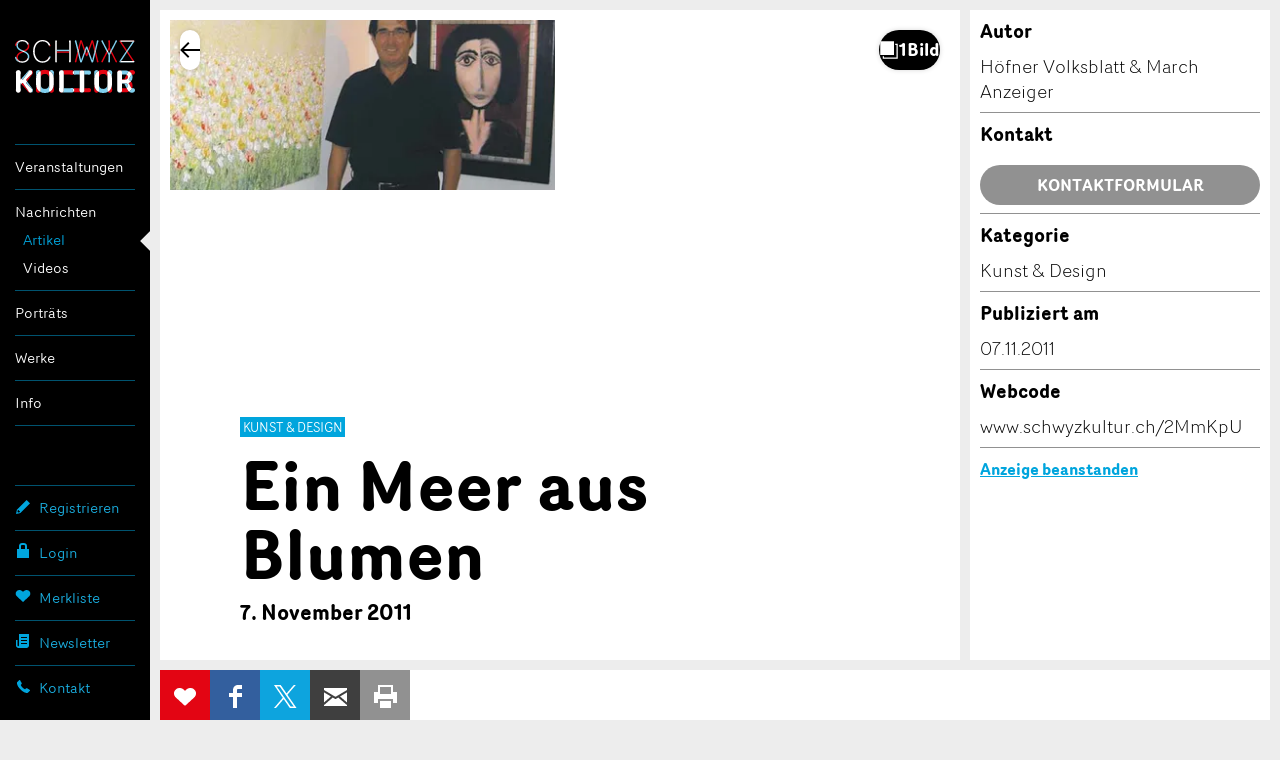

--- FILE ---
content_type: text/html; charset=utf-8
request_url: https://www.google.com/recaptcha/api2/anchor?ar=1&k=6Lf4nPQZAAAAADdCxqOiXeMC7IL3MbsL2eU2uwsh&co=aHR0cHM6Ly93d3cuc2Nod3l6a3VsdHVyLmNoOjQ0Mw..&hl=en&v=PoyoqOPhxBO7pBk68S4YbpHZ&size=invisible&anchor-ms=20000&execute-ms=30000&cb=tyadhjrrn81d
body_size: 48763
content:
<!DOCTYPE HTML><html dir="ltr" lang="en"><head><meta http-equiv="Content-Type" content="text/html; charset=UTF-8">
<meta http-equiv="X-UA-Compatible" content="IE=edge">
<title>reCAPTCHA</title>
<style type="text/css">
/* cyrillic-ext */
@font-face {
  font-family: 'Roboto';
  font-style: normal;
  font-weight: 400;
  font-stretch: 100%;
  src: url(//fonts.gstatic.com/s/roboto/v48/KFO7CnqEu92Fr1ME7kSn66aGLdTylUAMa3GUBHMdazTgWw.woff2) format('woff2');
  unicode-range: U+0460-052F, U+1C80-1C8A, U+20B4, U+2DE0-2DFF, U+A640-A69F, U+FE2E-FE2F;
}
/* cyrillic */
@font-face {
  font-family: 'Roboto';
  font-style: normal;
  font-weight: 400;
  font-stretch: 100%;
  src: url(//fonts.gstatic.com/s/roboto/v48/KFO7CnqEu92Fr1ME7kSn66aGLdTylUAMa3iUBHMdazTgWw.woff2) format('woff2');
  unicode-range: U+0301, U+0400-045F, U+0490-0491, U+04B0-04B1, U+2116;
}
/* greek-ext */
@font-face {
  font-family: 'Roboto';
  font-style: normal;
  font-weight: 400;
  font-stretch: 100%;
  src: url(//fonts.gstatic.com/s/roboto/v48/KFO7CnqEu92Fr1ME7kSn66aGLdTylUAMa3CUBHMdazTgWw.woff2) format('woff2');
  unicode-range: U+1F00-1FFF;
}
/* greek */
@font-face {
  font-family: 'Roboto';
  font-style: normal;
  font-weight: 400;
  font-stretch: 100%;
  src: url(//fonts.gstatic.com/s/roboto/v48/KFO7CnqEu92Fr1ME7kSn66aGLdTylUAMa3-UBHMdazTgWw.woff2) format('woff2');
  unicode-range: U+0370-0377, U+037A-037F, U+0384-038A, U+038C, U+038E-03A1, U+03A3-03FF;
}
/* math */
@font-face {
  font-family: 'Roboto';
  font-style: normal;
  font-weight: 400;
  font-stretch: 100%;
  src: url(//fonts.gstatic.com/s/roboto/v48/KFO7CnqEu92Fr1ME7kSn66aGLdTylUAMawCUBHMdazTgWw.woff2) format('woff2');
  unicode-range: U+0302-0303, U+0305, U+0307-0308, U+0310, U+0312, U+0315, U+031A, U+0326-0327, U+032C, U+032F-0330, U+0332-0333, U+0338, U+033A, U+0346, U+034D, U+0391-03A1, U+03A3-03A9, U+03B1-03C9, U+03D1, U+03D5-03D6, U+03F0-03F1, U+03F4-03F5, U+2016-2017, U+2034-2038, U+203C, U+2040, U+2043, U+2047, U+2050, U+2057, U+205F, U+2070-2071, U+2074-208E, U+2090-209C, U+20D0-20DC, U+20E1, U+20E5-20EF, U+2100-2112, U+2114-2115, U+2117-2121, U+2123-214F, U+2190, U+2192, U+2194-21AE, U+21B0-21E5, U+21F1-21F2, U+21F4-2211, U+2213-2214, U+2216-22FF, U+2308-230B, U+2310, U+2319, U+231C-2321, U+2336-237A, U+237C, U+2395, U+239B-23B7, U+23D0, U+23DC-23E1, U+2474-2475, U+25AF, U+25B3, U+25B7, U+25BD, U+25C1, U+25CA, U+25CC, U+25FB, U+266D-266F, U+27C0-27FF, U+2900-2AFF, U+2B0E-2B11, U+2B30-2B4C, U+2BFE, U+3030, U+FF5B, U+FF5D, U+1D400-1D7FF, U+1EE00-1EEFF;
}
/* symbols */
@font-face {
  font-family: 'Roboto';
  font-style: normal;
  font-weight: 400;
  font-stretch: 100%;
  src: url(//fonts.gstatic.com/s/roboto/v48/KFO7CnqEu92Fr1ME7kSn66aGLdTylUAMaxKUBHMdazTgWw.woff2) format('woff2');
  unicode-range: U+0001-000C, U+000E-001F, U+007F-009F, U+20DD-20E0, U+20E2-20E4, U+2150-218F, U+2190, U+2192, U+2194-2199, U+21AF, U+21E6-21F0, U+21F3, U+2218-2219, U+2299, U+22C4-22C6, U+2300-243F, U+2440-244A, U+2460-24FF, U+25A0-27BF, U+2800-28FF, U+2921-2922, U+2981, U+29BF, U+29EB, U+2B00-2BFF, U+4DC0-4DFF, U+FFF9-FFFB, U+10140-1018E, U+10190-1019C, U+101A0, U+101D0-101FD, U+102E0-102FB, U+10E60-10E7E, U+1D2C0-1D2D3, U+1D2E0-1D37F, U+1F000-1F0FF, U+1F100-1F1AD, U+1F1E6-1F1FF, U+1F30D-1F30F, U+1F315, U+1F31C, U+1F31E, U+1F320-1F32C, U+1F336, U+1F378, U+1F37D, U+1F382, U+1F393-1F39F, U+1F3A7-1F3A8, U+1F3AC-1F3AF, U+1F3C2, U+1F3C4-1F3C6, U+1F3CA-1F3CE, U+1F3D4-1F3E0, U+1F3ED, U+1F3F1-1F3F3, U+1F3F5-1F3F7, U+1F408, U+1F415, U+1F41F, U+1F426, U+1F43F, U+1F441-1F442, U+1F444, U+1F446-1F449, U+1F44C-1F44E, U+1F453, U+1F46A, U+1F47D, U+1F4A3, U+1F4B0, U+1F4B3, U+1F4B9, U+1F4BB, U+1F4BF, U+1F4C8-1F4CB, U+1F4D6, U+1F4DA, U+1F4DF, U+1F4E3-1F4E6, U+1F4EA-1F4ED, U+1F4F7, U+1F4F9-1F4FB, U+1F4FD-1F4FE, U+1F503, U+1F507-1F50B, U+1F50D, U+1F512-1F513, U+1F53E-1F54A, U+1F54F-1F5FA, U+1F610, U+1F650-1F67F, U+1F687, U+1F68D, U+1F691, U+1F694, U+1F698, U+1F6AD, U+1F6B2, U+1F6B9-1F6BA, U+1F6BC, U+1F6C6-1F6CF, U+1F6D3-1F6D7, U+1F6E0-1F6EA, U+1F6F0-1F6F3, U+1F6F7-1F6FC, U+1F700-1F7FF, U+1F800-1F80B, U+1F810-1F847, U+1F850-1F859, U+1F860-1F887, U+1F890-1F8AD, U+1F8B0-1F8BB, U+1F8C0-1F8C1, U+1F900-1F90B, U+1F93B, U+1F946, U+1F984, U+1F996, U+1F9E9, U+1FA00-1FA6F, U+1FA70-1FA7C, U+1FA80-1FA89, U+1FA8F-1FAC6, U+1FACE-1FADC, U+1FADF-1FAE9, U+1FAF0-1FAF8, U+1FB00-1FBFF;
}
/* vietnamese */
@font-face {
  font-family: 'Roboto';
  font-style: normal;
  font-weight: 400;
  font-stretch: 100%;
  src: url(//fonts.gstatic.com/s/roboto/v48/KFO7CnqEu92Fr1ME7kSn66aGLdTylUAMa3OUBHMdazTgWw.woff2) format('woff2');
  unicode-range: U+0102-0103, U+0110-0111, U+0128-0129, U+0168-0169, U+01A0-01A1, U+01AF-01B0, U+0300-0301, U+0303-0304, U+0308-0309, U+0323, U+0329, U+1EA0-1EF9, U+20AB;
}
/* latin-ext */
@font-face {
  font-family: 'Roboto';
  font-style: normal;
  font-weight: 400;
  font-stretch: 100%;
  src: url(//fonts.gstatic.com/s/roboto/v48/KFO7CnqEu92Fr1ME7kSn66aGLdTylUAMa3KUBHMdazTgWw.woff2) format('woff2');
  unicode-range: U+0100-02BA, U+02BD-02C5, U+02C7-02CC, U+02CE-02D7, U+02DD-02FF, U+0304, U+0308, U+0329, U+1D00-1DBF, U+1E00-1E9F, U+1EF2-1EFF, U+2020, U+20A0-20AB, U+20AD-20C0, U+2113, U+2C60-2C7F, U+A720-A7FF;
}
/* latin */
@font-face {
  font-family: 'Roboto';
  font-style: normal;
  font-weight: 400;
  font-stretch: 100%;
  src: url(//fonts.gstatic.com/s/roboto/v48/KFO7CnqEu92Fr1ME7kSn66aGLdTylUAMa3yUBHMdazQ.woff2) format('woff2');
  unicode-range: U+0000-00FF, U+0131, U+0152-0153, U+02BB-02BC, U+02C6, U+02DA, U+02DC, U+0304, U+0308, U+0329, U+2000-206F, U+20AC, U+2122, U+2191, U+2193, U+2212, U+2215, U+FEFF, U+FFFD;
}
/* cyrillic-ext */
@font-face {
  font-family: 'Roboto';
  font-style: normal;
  font-weight: 500;
  font-stretch: 100%;
  src: url(//fonts.gstatic.com/s/roboto/v48/KFO7CnqEu92Fr1ME7kSn66aGLdTylUAMa3GUBHMdazTgWw.woff2) format('woff2');
  unicode-range: U+0460-052F, U+1C80-1C8A, U+20B4, U+2DE0-2DFF, U+A640-A69F, U+FE2E-FE2F;
}
/* cyrillic */
@font-face {
  font-family: 'Roboto';
  font-style: normal;
  font-weight: 500;
  font-stretch: 100%;
  src: url(//fonts.gstatic.com/s/roboto/v48/KFO7CnqEu92Fr1ME7kSn66aGLdTylUAMa3iUBHMdazTgWw.woff2) format('woff2');
  unicode-range: U+0301, U+0400-045F, U+0490-0491, U+04B0-04B1, U+2116;
}
/* greek-ext */
@font-face {
  font-family: 'Roboto';
  font-style: normal;
  font-weight: 500;
  font-stretch: 100%;
  src: url(//fonts.gstatic.com/s/roboto/v48/KFO7CnqEu92Fr1ME7kSn66aGLdTylUAMa3CUBHMdazTgWw.woff2) format('woff2');
  unicode-range: U+1F00-1FFF;
}
/* greek */
@font-face {
  font-family: 'Roboto';
  font-style: normal;
  font-weight: 500;
  font-stretch: 100%;
  src: url(//fonts.gstatic.com/s/roboto/v48/KFO7CnqEu92Fr1ME7kSn66aGLdTylUAMa3-UBHMdazTgWw.woff2) format('woff2');
  unicode-range: U+0370-0377, U+037A-037F, U+0384-038A, U+038C, U+038E-03A1, U+03A3-03FF;
}
/* math */
@font-face {
  font-family: 'Roboto';
  font-style: normal;
  font-weight: 500;
  font-stretch: 100%;
  src: url(//fonts.gstatic.com/s/roboto/v48/KFO7CnqEu92Fr1ME7kSn66aGLdTylUAMawCUBHMdazTgWw.woff2) format('woff2');
  unicode-range: U+0302-0303, U+0305, U+0307-0308, U+0310, U+0312, U+0315, U+031A, U+0326-0327, U+032C, U+032F-0330, U+0332-0333, U+0338, U+033A, U+0346, U+034D, U+0391-03A1, U+03A3-03A9, U+03B1-03C9, U+03D1, U+03D5-03D6, U+03F0-03F1, U+03F4-03F5, U+2016-2017, U+2034-2038, U+203C, U+2040, U+2043, U+2047, U+2050, U+2057, U+205F, U+2070-2071, U+2074-208E, U+2090-209C, U+20D0-20DC, U+20E1, U+20E5-20EF, U+2100-2112, U+2114-2115, U+2117-2121, U+2123-214F, U+2190, U+2192, U+2194-21AE, U+21B0-21E5, U+21F1-21F2, U+21F4-2211, U+2213-2214, U+2216-22FF, U+2308-230B, U+2310, U+2319, U+231C-2321, U+2336-237A, U+237C, U+2395, U+239B-23B7, U+23D0, U+23DC-23E1, U+2474-2475, U+25AF, U+25B3, U+25B7, U+25BD, U+25C1, U+25CA, U+25CC, U+25FB, U+266D-266F, U+27C0-27FF, U+2900-2AFF, U+2B0E-2B11, U+2B30-2B4C, U+2BFE, U+3030, U+FF5B, U+FF5D, U+1D400-1D7FF, U+1EE00-1EEFF;
}
/* symbols */
@font-face {
  font-family: 'Roboto';
  font-style: normal;
  font-weight: 500;
  font-stretch: 100%;
  src: url(//fonts.gstatic.com/s/roboto/v48/KFO7CnqEu92Fr1ME7kSn66aGLdTylUAMaxKUBHMdazTgWw.woff2) format('woff2');
  unicode-range: U+0001-000C, U+000E-001F, U+007F-009F, U+20DD-20E0, U+20E2-20E4, U+2150-218F, U+2190, U+2192, U+2194-2199, U+21AF, U+21E6-21F0, U+21F3, U+2218-2219, U+2299, U+22C4-22C6, U+2300-243F, U+2440-244A, U+2460-24FF, U+25A0-27BF, U+2800-28FF, U+2921-2922, U+2981, U+29BF, U+29EB, U+2B00-2BFF, U+4DC0-4DFF, U+FFF9-FFFB, U+10140-1018E, U+10190-1019C, U+101A0, U+101D0-101FD, U+102E0-102FB, U+10E60-10E7E, U+1D2C0-1D2D3, U+1D2E0-1D37F, U+1F000-1F0FF, U+1F100-1F1AD, U+1F1E6-1F1FF, U+1F30D-1F30F, U+1F315, U+1F31C, U+1F31E, U+1F320-1F32C, U+1F336, U+1F378, U+1F37D, U+1F382, U+1F393-1F39F, U+1F3A7-1F3A8, U+1F3AC-1F3AF, U+1F3C2, U+1F3C4-1F3C6, U+1F3CA-1F3CE, U+1F3D4-1F3E0, U+1F3ED, U+1F3F1-1F3F3, U+1F3F5-1F3F7, U+1F408, U+1F415, U+1F41F, U+1F426, U+1F43F, U+1F441-1F442, U+1F444, U+1F446-1F449, U+1F44C-1F44E, U+1F453, U+1F46A, U+1F47D, U+1F4A3, U+1F4B0, U+1F4B3, U+1F4B9, U+1F4BB, U+1F4BF, U+1F4C8-1F4CB, U+1F4D6, U+1F4DA, U+1F4DF, U+1F4E3-1F4E6, U+1F4EA-1F4ED, U+1F4F7, U+1F4F9-1F4FB, U+1F4FD-1F4FE, U+1F503, U+1F507-1F50B, U+1F50D, U+1F512-1F513, U+1F53E-1F54A, U+1F54F-1F5FA, U+1F610, U+1F650-1F67F, U+1F687, U+1F68D, U+1F691, U+1F694, U+1F698, U+1F6AD, U+1F6B2, U+1F6B9-1F6BA, U+1F6BC, U+1F6C6-1F6CF, U+1F6D3-1F6D7, U+1F6E0-1F6EA, U+1F6F0-1F6F3, U+1F6F7-1F6FC, U+1F700-1F7FF, U+1F800-1F80B, U+1F810-1F847, U+1F850-1F859, U+1F860-1F887, U+1F890-1F8AD, U+1F8B0-1F8BB, U+1F8C0-1F8C1, U+1F900-1F90B, U+1F93B, U+1F946, U+1F984, U+1F996, U+1F9E9, U+1FA00-1FA6F, U+1FA70-1FA7C, U+1FA80-1FA89, U+1FA8F-1FAC6, U+1FACE-1FADC, U+1FADF-1FAE9, U+1FAF0-1FAF8, U+1FB00-1FBFF;
}
/* vietnamese */
@font-face {
  font-family: 'Roboto';
  font-style: normal;
  font-weight: 500;
  font-stretch: 100%;
  src: url(//fonts.gstatic.com/s/roboto/v48/KFO7CnqEu92Fr1ME7kSn66aGLdTylUAMa3OUBHMdazTgWw.woff2) format('woff2');
  unicode-range: U+0102-0103, U+0110-0111, U+0128-0129, U+0168-0169, U+01A0-01A1, U+01AF-01B0, U+0300-0301, U+0303-0304, U+0308-0309, U+0323, U+0329, U+1EA0-1EF9, U+20AB;
}
/* latin-ext */
@font-face {
  font-family: 'Roboto';
  font-style: normal;
  font-weight: 500;
  font-stretch: 100%;
  src: url(//fonts.gstatic.com/s/roboto/v48/KFO7CnqEu92Fr1ME7kSn66aGLdTylUAMa3KUBHMdazTgWw.woff2) format('woff2');
  unicode-range: U+0100-02BA, U+02BD-02C5, U+02C7-02CC, U+02CE-02D7, U+02DD-02FF, U+0304, U+0308, U+0329, U+1D00-1DBF, U+1E00-1E9F, U+1EF2-1EFF, U+2020, U+20A0-20AB, U+20AD-20C0, U+2113, U+2C60-2C7F, U+A720-A7FF;
}
/* latin */
@font-face {
  font-family: 'Roboto';
  font-style: normal;
  font-weight: 500;
  font-stretch: 100%;
  src: url(//fonts.gstatic.com/s/roboto/v48/KFO7CnqEu92Fr1ME7kSn66aGLdTylUAMa3yUBHMdazQ.woff2) format('woff2');
  unicode-range: U+0000-00FF, U+0131, U+0152-0153, U+02BB-02BC, U+02C6, U+02DA, U+02DC, U+0304, U+0308, U+0329, U+2000-206F, U+20AC, U+2122, U+2191, U+2193, U+2212, U+2215, U+FEFF, U+FFFD;
}
/* cyrillic-ext */
@font-face {
  font-family: 'Roboto';
  font-style: normal;
  font-weight: 900;
  font-stretch: 100%;
  src: url(//fonts.gstatic.com/s/roboto/v48/KFO7CnqEu92Fr1ME7kSn66aGLdTylUAMa3GUBHMdazTgWw.woff2) format('woff2');
  unicode-range: U+0460-052F, U+1C80-1C8A, U+20B4, U+2DE0-2DFF, U+A640-A69F, U+FE2E-FE2F;
}
/* cyrillic */
@font-face {
  font-family: 'Roboto';
  font-style: normal;
  font-weight: 900;
  font-stretch: 100%;
  src: url(//fonts.gstatic.com/s/roboto/v48/KFO7CnqEu92Fr1ME7kSn66aGLdTylUAMa3iUBHMdazTgWw.woff2) format('woff2');
  unicode-range: U+0301, U+0400-045F, U+0490-0491, U+04B0-04B1, U+2116;
}
/* greek-ext */
@font-face {
  font-family: 'Roboto';
  font-style: normal;
  font-weight: 900;
  font-stretch: 100%;
  src: url(//fonts.gstatic.com/s/roboto/v48/KFO7CnqEu92Fr1ME7kSn66aGLdTylUAMa3CUBHMdazTgWw.woff2) format('woff2');
  unicode-range: U+1F00-1FFF;
}
/* greek */
@font-face {
  font-family: 'Roboto';
  font-style: normal;
  font-weight: 900;
  font-stretch: 100%;
  src: url(//fonts.gstatic.com/s/roboto/v48/KFO7CnqEu92Fr1ME7kSn66aGLdTylUAMa3-UBHMdazTgWw.woff2) format('woff2');
  unicode-range: U+0370-0377, U+037A-037F, U+0384-038A, U+038C, U+038E-03A1, U+03A3-03FF;
}
/* math */
@font-face {
  font-family: 'Roboto';
  font-style: normal;
  font-weight: 900;
  font-stretch: 100%;
  src: url(//fonts.gstatic.com/s/roboto/v48/KFO7CnqEu92Fr1ME7kSn66aGLdTylUAMawCUBHMdazTgWw.woff2) format('woff2');
  unicode-range: U+0302-0303, U+0305, U+0307-0308, U+0310, U+0312, U+0315, U+031A, U+0326-0327, U+032C, U+032F-0330, U+0332-0333, U+0338, U+033A, U+0346, U+034D, U+0391-03A1, U+03A3-03A9, U+03B1-03C9, U+03D1, U+03D5-03D6, U+03F0-03F1, U+03F4-03F5, U+2016-2017, U+2034-2038, U+203C, U+2040, U+2043, U+2047, U+2050, U+2057, U+205F, U+2070-2071, U+2074-208E, U+2090-209C, U+20D0-20DC, U+20E1, U+20E5-20EF, U+2100-2112, U+2114-2115, U+2117-2121, U+2123-214F, U+2190, U+2192, U+2194-21AE, U+21B0-21E5, U+21F1-21F2, U+21F4-2211, U+2213-2214, U+2216-22FF, U+2308-230B, U+2310, U+2319, U+231C-2321, U+2336-237A, U+237C, U+2395, U+239B-23B7, U+23D0, U+23DC-23E1, U+2474-2475, U+25AF, U+25B3, U+25B7, U+25BD, U+25C1, U+25CA, U+25CC, U+25FB, U+266D-266F, U+27C0-27FF, U+2900-2AFF, U+2B0E-2B11, U+2B30-2B4C, U+2BFE, U+3030, U+FF5B, U+FF5D, U+1D400-1D7FF, U+1EE00-1EEFF;
}
/* symbols */
@font-face {
  font-family: 'Roboto';
  font-style: normal;
  font-weight: 900;
  font-stretch: 100%;
  src: url(//fonts.gstatic.com/s/roboto/v48/KFO7CnqEu92Fr1ME7kSn66aGLdTylUAMaxKUBHMdazTgWw.woff2) format('woff2');
  unicode-range: U+0001-000C, U+000E-001F, U+007F-009F, U+20DD-20E0, U+20E2-20E4, U+2150-218F, U+2190, U+2192, U+2194-2199, U+21AF, U+21E6-21F0, U+21F3, U+2218-2219, U+2299, U+22C4-22C6, U+2300-243F, U+2440-244A, U+2460-24FF, U+25A0-27BF, U+2800-28FF, U+2921-2922, U+2981, U+29BF, U+29EB, U+2B00-2BFF, U+4DC0-4DFF, U+FFF9-FFFB, U+10140-1018E, U+10190-1019C, U+101A0, U+101D0-101FD, U+102E0-102FB, U+10E60-10E7E, U+1D2C0-1D2D3, U+1D2E0-1D37F, U+1F000-1F0FF, U+1F100-1F1AD, U+1F1E6-1F1FF, U+1F30D-1F30F, U+1F315, U+1F31C, U+1F31E, U+1F320-1F32C, U+1F336, U+1F378, U+1F37D, U+1F382, U+1F393-1F39F, U+1F3A7-1F3A8, U+1F3AC-1F3AF, U+1F3C2, U+1F3C4-1F3C6, U+1F3CA-1F3CE, U+1F3D4-1F3E0, U+1F3ED, U+1F3F1-1F3F3, U+1F3F5-1F3F7, U+1F408, U+1F415, U+1F41F, U+1F426, U+1F43F, U+1F441-1F442, U+1F444, U+1F446-1F449, U+1F44C-1F44E, U+1F453, U+1F46A, U+1F47D, U+1F4A3, U+1F4B0, U+1F4B3, U+1F4B9, U+1F4BB, U+1F4BF, U+1F4C8-1F4CB, U+1F4D6, U+1F4DA, U+1F4DF, U+1F4E3-1F4E6, U+1F4EA-1F4ED, U+1F4F7, U+1F4F9-1F4FB, U+1F4FD-1F4FE, U+1F503, U+1F507-1F50B, U+1F50D, U+1F512-1F513, U+1F53E-1F54A, U+1F54F-1F5FA, U+1F610, U+1F650-1F67F, U+1F687, U+1F68D, U+1F691, U+1F694, U+1F698, U+1F6AD, U+1F6B2, U+1F6B9-1F6BA, U+1F6BC, U+1F6C6-1F6CF, U+1F6D3-1F6D7, U+1F6E0-1F6EA, U+1F6F0-1F6F3, U+1F6F7-1F6FC, U+1F700-1F7FF, U+1F800-1F80B, U+1F810-1F847, U+1F850-1F859, U+1F860-1F887, U+1F890-1F8AD, U+1F8B0-1F8BB, U+1F8C0-1F8C1, U+1F900-1F90B, U+1F93B, U+1F946, U+1F984, U+1F996, U+1F9E9, U+1FA00-1FA6F, U+1FA70-1FA7C, U+1FA80-1FA89, U+1FA8F-1FAC6, U+1FACE-1FADC, U+1FADF-1FAE9, U+1FAF0-1FAF8, U+1FB00-1FBFF;
}
/* vietnamese */
@font-face {
  font-family: 'Roboto';
  font-style: normal;
  font-weight: 900;
  font-stretch: 100%;
  src: url(//fonts.gstatic.com/s/roboto/v48/KFO7CnqEu92Fr1ME7kSn66aGLdTylUAMa3OUBHMdazTgWw.woff2) format('woff2');
  unicode-range: U+0102-0103, U+0110-0111, U+0128-0129, U+0168-0169, U+01A0-01A1, U+01AF-01B0, U+0300-0301, U+0303-0304, U+0308-0309, U+0323, U+0329, U+1EA0-1EF9, U+20AB;
}
/* latin-ext */
@font-face {
  font-family: 'Roboto';
  font-style: normal;
  font-weight: 900;
  font-stretch: 100%;
  src: url(//fonts.gstatic.com/s/roboto/v48/KFO7CnqEu92Fr1ME7kSn66aGLdTylUAMa3KUBHMdazTgWw.woff2) format('woff2');
  unicode-range: U+0100-02BA, U+02BD-02C5, U+02C7-02CC, U+02CE-02D7, U+02DD-02FF, U+0304, U+0308, U+0329, U+1D00-1DBF, U+1E00-1E9F, U+1EF2-1EFF, U+2020, U+20A0-20AB, U+20AD-20C0, U+2113, U+2C60-2C7F, U+A720-A7FF;
}
/* latin */
@font-face {
  font-family: 'Roboto';
  font-style: normal;
  font-weight: 900;
  font-stretch: 100%;
  src: url(//fonts.gstatic.com/s/roboto/v48/KFO7CnqEu92Fr1ME7kSn66aGLdTylUAMa3yUBHMdazQ.woff2) format('woff2');
  unicode-range: U+0000-00FF, U+0131, U+0152-0153, U+02BB-02BC, U+02C6, U+02DA, U+02DC, U+0304, U+0308, U+0329, U+2000-206F, U+20AC, U+2122, U+2191, U+2193, U+2212, U+2215, U+FEFF, U+FFFD;
}

</style>
<link rel="stylesheet" type="text/css" href="https://www.gstatic.com/recaptcha/releases/PoyoqOPhxBO7pBk68S4YbpHZ/styles__ltr.css">
<script nonce="LD0weRZhLsGOxCDJDc-KTw" type="text/javascript">window['__recaptcha_api'] = 'https://www.google.com/recaptcha/api2/';</script>
<script type="text/javascript" src="https://www.gstatic.com/recaptcha/releases/PoyoqOPhxBO7pBk68S4YbpHZ/recaptcha__en.js" nonce="LD0weRZhLsGOxCDJDc-KTw">
      
    </script></head>
<body><div id="rc-anchor-alert" class="rc-anchor-alert"></div>
<input type="hidden" id="recaptcha-token" value="[base64]">
<script type="text/javascript" nonce="LD0weRZhLsGOxCDJDc-KTw">
      recaptcha.anchor.Main.init("[\x22ainput\x22,[\x22bgdata\x22,\x22\x22,\[base64]/[base64]/[base64]/[base64]/[base64]/UltsKytdPUU6KEU8MjA0OD9SW2wrK109RT4+NnwxOTI6KChFJjY0NTEyKT09NTUyOTYmJk0rMTxjLmxlbmd0aCYmKGMuY2hhckNvZGVBdChNKzEpJjY0NTEyKT09NTYzMjA/[base64]/[base64]/[base64]/[base64]/[base64]/[base64]/[base64]\x22,\[base64]\\u003d\\u003d\x22,\x22fl5tEwxoGUcpw6XChy8dw6LDj2/DpsOGwp8Sw6jCtW4fFAfDuE8DPVPDiD4fw4oPOCPCpcOdwrnCpSxYw41lw6DDl8K8woPCt3HCpMOYwroPwrHCn8O9aMK8EA0Aw40hBcKzcMK/Xi5mYMKkwp/CmwfDmlpqw6BRI8K9w5fDn8OSw4FDWMOnw63CuULCnkgUQ2QTw4tnAkHCvsK9w7FpIihIXnEdwptzw6YAAcKUNi9VwrAow7tifwDDvMOxwqBVw4TDjmZ0XsOrXkd/SsOGw4XDvsOuAMKnGcOzYcKaw60bHFxOwoJoG3HCnTzCh8Khw64Bwp0qwqsdIU7CpsKaTRYzwp7DisKCwokbwr3DjsOHw6dXbQ4tw4gCw5LClcKtasOBwqBbccK8w4FhOcOIw6ZaLj3Co2/[base64]/[base64]/ChmRPYsKNwpLCn8OjETpKCMOsw7piwp3CnsKtP17Cu33CqsKgw6FPw6LDn8KJU8KXIQ/DgcOGDEPCsMObwq/CtcKywo5aw5XCrMKEVMKjecKRcXTDpsOQasK9wrMmZgxmw5TDgMOWEXMlEcO9w4oMwpTCkMOzNMOww44lw4QPQmFVw5dpw5R8JwhAw4wiwq3Cn8KYwozCgcOjFEjDn2PDv8OCw6smwo9bwqMpw54Xw5RpwqvDvcOEWcKSY8OOSn4pwr/DuMKDw7bCgcOlwqByw77CjcOnQwICKsKWBMOvA0c4wozDhsO5EsOpZjw0w4HCu2/[base64]/Ci8KPIV3DicOdBVXDtMKKw7DCtsOBZUnDoMKbR8KVwoMbwrrCs8KVZyDCjGVTdcKfwqXCjjvCmEBYN3fCscOkc0nCiEzClcOFIQEHO2DDljfCkcK1UzPDgVfCtMOXb8KFw6giw4DDs8OkwpFSw53DhzRuwrPClwPCrD/Dl8Otw5FYLHfCtMKsw63CtyPDmsKXFcOxwrw+GcOsRkLCvcKMwrfDnGLDgWI4w4NAVkEKXnkRwps2wqLCm1h/AMKXw5pgQcK6w7TDl8Oyw6DDih14wpAcw5s4w5lUZhHDtQ80AsKCwpzDnD3DmQI5AFHCrMOqIsO2w7PDtUDChk9gw6k/woPCkhzDmA3Ch8OoVMO4wqkdJXLCgMOaIcKxWsK+d8OkfsOfPcKaw6HCi3d4w7FjfkF7wpVwwoIwH3cdLMKjA8Ozw4jDscKSN1rCmW5qXz/DjknDqlXCoMKhacKXVk/[base64]/[base64]/DgcOHw5BDRMKqw6bDhihoZsKHwpbCqXzCscKmbFBsVMOOKsKTw7V7KMKYwqwVc0I8w6sdwo8Nw5HCqy3DlsKhGlwKwqEHw7opwpY/w4x/[base64]/DiE6ZMO7wqbDl8KZwp3Ci1XDt8O7M8KHw4HDvMKwWcKuMMKEw4sNN0MYw6LCmn7DocOnUknDtxDCjjgqw4PDqjdWO8KFwpbCj0bCrQhtw6QfwrfCklTCuB7DkG7DrMKMV8O0w49WUsKkOVTDosOSw67Dmk0gAcOgwoTDjXLCsW9iacKdYFrDuMKTNirCrDPDoMKQC8O/[base64]/w4AiDSNNwpAQLQIJMDPCj8Ogw4U4w43Cml5DW8K8a8Kew6RSGBbCkgtYw7kuE8Orwpt/IWnDtsOxwp8ITVEpwpvCgVM7L0YHwphOQ8K7WcO8CXh9bMOkIGbDoFzCviUMIxcfc8OHw6DCt2Nqw74qJlA1wptVSW3CiRXCkcOiQH98MsOWPsOPwp4lw7bCt8K3X19kw4DCiX9wwpwLOMOwXikUZSMPWcOzw6XDmMOywqrClsOow6cFwoV6bD/Du8K7RUjCljxvwrV+b8KtwrvCjMKfw5TDk8Kvw75zwq9cw7HDhsKrdMK7woDDvQ9vEWXDncOlw6giwoowwrpAw6zCkwUCHT9DGx9WfsOWUsOec8KLw5jCqcONUcKGw7UTwqBRw4geOyvCtD4ecEHCrAnCtsKrw5bChX1vfsOcw6bCs8K8WsOnwq/[base64]/DogdcVUpawr1sDCrDp2nCpGFYDXIvTcOoasKGw5TCtHs2bEzCl8KPwpvDjBbDgcOEw5vCkQsZw61PQcOZDAJTbsOOKsO8w6DChjbCuFY+MmvCgcKyHWtAclBsw5LDn8KREcOOwpFcw4EWOFZ4Z8KATcKuw7PDp8KAM8KSwpM1wq/DozHDgMO3w5jDtHMVw7kdw57DgcKaEEYNMsOpJsKqUcOewop5w7dzFCbDnSp6UcKlwpkQwp7DtjPCoAzDsEfCt8OVwpDCtcOTZgkvXMO0w7LDssOPw7zCp8OSAknCvHXDp8OdVsKDw7N/wp7DmcOjwp1Cw7J9eT0uw6fCs8KNPcKTw58bwofDiyjCmjDCgcOlw6zCvsOve8KFwpkZwrXCt8O2w5Rtwp3DoCvDowvDt1A9woLCu0LCtxZvesKtZcK/w7QMw5bCnMOMZsKnFHUubMKlw4rCp8O7w5zDncKaw57Co8OKGsKGDxXCjUnCj8OVwo7CvMOdw7bCscKJEMOQwpx0WE1edljDsMOAasO+wr5RwqUPwr7DkcONwrUuw7XCmsKQdMO+w7ZXw4YFN8OVVSXChX/CrXFUw7PDvsK5FHvCulAQbGfCmsKVM8OWwpdZw7XDpMOYDBF6O8OqE01UaMOsC3LDuiRyw4DCrDZvwp3CkR3Ctj4dwqI8worDoMOQwqHCvyECb8OiccKRdSNTQB3DoRDDjsKPwqDDoD9Bwo/[base64]/w7PCq8OAeTnDqkHCmArCngAewqLDkmLDiCHDgx3Cl8KywpLCo3ZRX8OqwpLDmCtGwqrCgjnCuiHDucKQTMKAJVfCrcONwq/[base64]/[base64]/wrXCs8OdwrfDssOQw77DngbDlsKHOMKawqtJw5zCt2PDjX/Dk1AcwoZjZMOTKV/DpMKBw6dnXcKIXGzCoBc+w5/DhMOBQcKNwoloQMOKw6tCcsOiw58kFcKrFsOLRHtBwqLDvgDDhMOuM8O8wp7Dv8OJwoZuwp7Cs1LCssKzw7rDh1nCpcKwwpc1wpvDgxxXwr91OmTCoMKTw7jCjHAJWcOuHcKxcyMnKXjDscOGw7vChcKuw69mwo/DnsKJVxITw7/CrzvCrMOdwrIMKMO9w5XDksK/dhzCrcOZFi/CjWoFwrvDgCgdw6dswqw0w54Aw5XDj8OMR8Kyw7UONDo4UsOawp5Xwqk+IToHOD3DixbCjmdsw6XDozptGV9gw5YFw7TDk8OkN8Kyw5jCpMK4J8O9asOBw44hwq3CihIew51ZwppwTcOpw6zClMK4RgDCucKTwp91I8Oqwp3Ck8KeCcOVwpNrcwLDjkk5w4/CjDTDisKgBcOFNxUjw4TCigUTw7J+RMKAP1LDo8Ojw51+wpXCocKcCcO7w5MWacKEDcOww6lMw5tcw73CisOMwqc4w7PChMKHwrfCn8KhG8O3wrYOYVZQZsK/UijCgjzDpCnDp8KbIEsKwqR4w5AGw73CjXZOw6rCv8K/wpAiAMK+wpzDqxYtwqx4RhzCiWgYwoNtFwJSYCvDoTlkOVxDw7hHw7BRw4LCjMOzw5XDu2bDgyx+w67Csn0ScBvDncO0cRozw5tRbiPClMOxwqrDskXDj8OdwqRCw6HCs8O/L8KJw6MIw6zDucOXccOvDsKaw53Cgh3Cj8OTRMKqw5NjwrAcYMOow6QCwqMKw6vDngDDrE3DvRx4XcKgUMKnBcKUw7QERmsSPMKGQALCjA1eLsKKwr1FIhIwwrLDqGXDkMKVRMOGwrHDq2/DlcOmw5jCvFkiw6jCpkvDrMOIw5BzfcKTNcOWw73Csn9nFsKFw6EwL8OYw4JrwoxjInt9wq7Ck8KtwrI2TMO0w5bCvAJ8bsOkw4UwesKZwp9JGMOUw4TClknDhcKXRMKMOQbDswcXw7XCuXzDsWVww7h9SRZddj8Ow4tGfwQow6/DgFNrPMOWYsK+CgcMOR3DssK/[base64]/DlMKwwqU1LnTDu8OtKsO/PcO/w5DCjsOcRlzDqx92CsKfb8Kawr/[base64]/CtW7DvcKmbSxrBVZCwoZGwokyXcOLw4bDuloFGjfDm8KKwqBvwpkGV8KZw6hDfHrCnSxbwq1pwpbCgAnDtSARw63Cv2/DmR3CnMOew7YCDAcew5lmOcKGVcOYw7HComzCljvCvRHDmMOWw5fDv8KKJcO2LcKhw6tjwrkcSl0NRcKZIsKGwq1OYn5sbU85Q8K7Fmh5USnDvMKNwoIowqYFDgzDvcOFe8OqDcKCw7vDtsKzP3dYwq7CvVRzwqlQUMKeTMK1w5zCvlfCjMOAT8KIwpcYZQ/DtcOnw7ZBw4ILwr/Cj8OWTMKvNCVOWsKSw6rCuMO1w7YcdMO0w6bCm8KvZGdEa8Ovw6Iawrp9UMOlw5AEw5A0XcKUw4kowqVaIMOHwowaw5vDuA7DskPCuMKxw48ewrrDkQbDm1pqRMKrw7Jgw5/CscK6w57CiFXDg8KTw4FKSg/DgMOYw5DCgBfDtcOVwrLDizPCpcKbXMOAVUI4SF3DvBTCk8OHccOFGMKiekJNfDU8w58Qw6DDtsKAGsOBNsKrw6FRUR51wqMYBSLDiT91QXbCjjHCrsKJwprDg8O7w7ZPCHfDkMOKw43CsWUTwoE4UcKLw7nDvUTCuAtxEcOkw5QZNGEsIsOWIcKcDirDgDzChANmw7/Cg2cjwpLDvChLw7bDkz8PUwQXDG/CosKGAD9Nb8OaIRFdwqloKnEUVk8kTHA5w7bDuMK0woTDr1DDngRww6caw5fCq3/[base64]/FWjDo8OiUT0QCMKXwqHCgz5ew64vKGYzYGTDtn3ClMKlw6jCtMOiDhPDksO2wpLDhcK3bxREMGXCiMOLdgbCpwUTwqFew61RNEvDk8Oow7t7RUNkNsKnw7lhLMKSw4V7HVlgDw7DpkRufcONwqwlwqrCi2bCusOzwp1/aMO5ZCVuB15/wq3CvcOSBcKVw7XDkmReS2/DnHAQwoszw7fDkGkdDQplw5zCjz0wKCEzE8KkQ8OPw5Y6wpPDsC3Dll1mwq3DrB4vwpfCpgIVMsOZw6J9w47DjcOswpzCr8KPEMOFw4jDjCdbw5FJwo1TDsKdLcKNwpI1UsOnwpUlw5A1QsOLwpIMRz/DtcOywpY9w4EgX8OlBMOww6jDicO6XyggVw/Drl/CggrDkcOgaMOnwq7DrMOGNC5cBjPDiiwwJQByM8KYw5gWwrUmSmktBcOMwpsbeMO+wpJHbcOnw595w7TCjSXCjhtTFMK6w5bCvcK4w63DnsOhw6PDp8K7w53CgcKqw6Rjw6BWI8O4R8K/[base64]/DlDrCjMK4Bz8Xw47DqcKpSjw7wpbCkMKhw7Q6wobDpcOywpvDgTNGc0/DkCMLwrfDiMOSFCjCucOybMKwEMOSwrfDmzdHwq7CmWoGKF3Dn8OIM2RrRzpxwqlvw7ZaC8OVdMKZUwcWBhbDmMOWZzEPwq0Ow6dENMOPdnMMwo7DsQBsw6DCnVpgwrHCgMKCaQhHUmkYBy8wwqrDkcOKwp9uwonDkU/[base64]/w6doW8KgNVjDmgwqf8OSw74GwpBZbCVhwrs4aFXCoBzDk8Kfwp9rNcK/[base64]/aMKtwoQYBAjDihI7MsKHLXDCncOXw651wpYGw5AZwoTDkMK9wpDChwvDi1BSIsO/THhva2fDlVt/wqjCrTPCq8OqPxc+w65iPgVhwoLChMO4OhfCmHEvf8OXBsKhCMKwRMO0wr92wpvCnnpOAGXCgybDmGXDhzhEcsO/w5QEJMKMJ0ZQw4zDvsKjHAZAKsOSe8KhwqbCtgnCsi4XM0VRwpXCsWHDm0LCnmkoLUZVw5HCjWfDl8O2w6gpw6xRV1d0w5AMTmtyH8KSw5glwppCw7ZLwobCv8KewpLDgUXDpyvDsMOVNl0uHUzCvsOYw7zCrV7DjgVqVhDDiMONHsO6w4NyYMK/[base64]/CsncrFCrCqcKJayNLw54twr8uw4ZjWTwkw68+F1TDoTLCl2kIwpDCn8KDwo9Pw4nDr8O/V283UMK/ecO/[base64]/CuAXCm8KxSmLDmj7DjlvCu8KOw7NwfMKjwqXCrMO/[base64]/DpsOiOgTCk8OXTsK6w5rDjz7Dq8OnV8K1F2lobBszGsKDwrTCrVTCpsOEFMOTw4PCnTjDksOawo89w4Mow6Y3KcKMKTnDpsKPw6XCgcOpw50ww5V7DjPCqVkbZMOFw4/CiWbDjsOoS8O9TsOUw5olw7jDvQvCigppQMK1SsOKA0g1PsKCZcOewr4xL8OPciHDlMOZw6PDhsKRTUXDrEkQY8KqB3zDvMOmw6cDw4ZjDBUhZ8KlA8KbwqPCvMOpw4/CrcOgwpXCq0PDqsK2w6IFQxnCmkPDosKgfsO+w4rDsFB+w7HDlwoDwpTDpXbDoFYFfcOgw5Yjw5xWw53DpsKvw5TCo1JzfifDtMO7ZVhsacKFw68IT27CkMOxwo/[base64]/DuWZRwqNeVjR+woJewoBVQTLDjHlkdsKZwopWwrrDm8K3KsOET8K3w5jDrMO6VEFCw4bDt8O3w71Lw7zDsGTDhcOYwopfwppZwozDnMO/wrdlaUDDonsuw7gWw5jDj8O2woULAC5CwqpFw5LDq1XCvMKmw6J5wpFewpNbcsOUwq/[base64]/Chx/[base64]/w5Fdw4UMH3QawqLCtml9RMOiw6UKw4QOwqd+acOfwojDq8Ksw58CSMOqIxHDmynDq8KCwrvDqFfChXDDicKDw4jDoSrDvBHDlQbDr8K1wqvClcOfPMK0w7c+YMOuS8KWIcOJG8K4w7sQw5k/w43Dq8KUwp0lN8Kpw7/DohlMYMKHw5NhwpMlw790w7VIbMKzDcOdK8OYAzUuQzV8WCDDkCLDs8KoC8Ofwo9pbTQVCcOcwr7DtjjChEBpKMO7w7XChcOywoXDg8OBIsK/wo7DhxbDp8K6wrDDsDUtGsOVw5d1w5wTwot3wpcrw697wq96KF9DPsOTXMKYw5URfMKBw7/Cq8KDw4nCqsOkBsOrPjLDn8KwZXNmE8OwXirDjcK+P8O3GgknEcO1BnxVwp/DpjkGZcKjw6YnwqbCnMKNwpbCqsKww4LCkDLCh0LCssKaKzQfHy0nwpnCkE3Dm2LCri7Cq8Osw58bwoEWw41RWVxWWTbCjXcnwoU3w4BIw7nDmzDDnC/Dq8KfEklww7HDu8OEw7zCgwTCqMKhWcONw45ewosBXGlxfsKww7fDnMOzwoTCg8KdOcOGXUnClhxAw6DCtMOlMsK7wpxvwo0cJ8KQwoFwYCPDo8OCwoRpdsK0HhbClsOXbAIjQ3kYZWnCu2ZfDUXDtMKWCU5se8OGVcK0wqDChEfDnMO1w4QZw7PCoBTCksKPFF/CjMOHXsKhDHXDpGnDmEF5wodrw5R7wqLClmbCjcKXWXnCh8OUH0zDggnDuGsfw73DgCkFwod0w4/[base64]/[base64]/CqHxFwod7VSzDucKTw6nDl2nDqMO2woJLwrRKHmjCinR+eF3Cli7Do8K7LcOqAMKrwrTCnMO6wpVWM8KYwp1JPmvDg8KnHifDuCJcA3zDicO5w5nDlMKOwopewqjDrcObw7F4w7Zzw5Mcw5TCsnhuw7gUwrcvw74DTcKYWsK2OcKRw7g/McKmwoZnc8Kkw7VFwpVRw4cDw5zDhsKfPsOIwr3DlA8swoEpw5kBRFFLw4jDucOtwqbDiBrCgcOsNsKbw4QbGMOcwrtKA27CkMKDwqzDoALCvMK+KMKdw5zDi1XCh8K/[base64]/w74rwrMXVcOnw57DksO5w7AjwopJAsOQKVw5woQndQLDpcOrVcODw7vCknkuNgLDjxfDjsKFw5/CmMOrwojDsiUCw7jDlGLCq8OCw6scworChC1qVsKrPMKzw6XCosOOay/CvmgTw6DCucOMwo91w6/Dj2vDrcKhXw85Ig1RZm5he8KGw5nDr1cQdsOXw7McOMKaVnjCp8OlwrrCoMOIw691Pkp9FkkwSDVpVsO4w5cFCQXDl8OMC8O2w5QMf1nDpzTClV/Cq8K0woDDgUA/WV5bw4ZkKjDDogRmwqcMMsKew5LDsW7CkMO8w6lnwprCtsK6YcKwfWXDl8O/wpfDp8OmVsOKw63CtMO+w4UBw6dlwq1vwrLDisKLw5Myw5TDrsOew5/DiTxiQMK3fsOmeEfDpkU0w4jCvlojw4fDkwlTwodEw4fCsgTDomVaB8K3wqt8LcOqIsKfGsKtwpgyw4PCrDbCr8OFDGYXPQjDhWPChThgwodeUcOVNz9IT8O4w6rCn0plw71bwp/CvBASw7XDs243RRPCg8KIwp06R8Orw5PChMODwr5sJUjDsT8dAmoEOMOgCUNiRnzChsOdUDFcJE1Vw7nCosOwwpvCgMOJYHEwBsKIw5YKw4ADw4vDu8KhOTDDnTlzGcOtfSLDicKoeADDrMO5ecKvwqd8wqPDgh/DvhXCmgDCrmLCm13DnsKQbRQMw6pnw4sNDMKZYMOSODsJIRPCgCfDvijDlDLDjEnDisK1wrFSwr3DpMKRPUnCohbDjsKFczrCtBnDhsKNw51EEMKpH0pmwofCjWLDtUjDosKyasO0wqTDoDM6Q3jCvgPDnX7CqA4TZizCtcOFwp5Vw6jCvMKzWz/CtCNCGmrDl8KewrLDgFXDsMO5DBXCicOmUngLw61sw47DmcKwR0bDqMODJgocecKBJyvDtBrDpsO3DU3Dqzs0IMOMwobDgsK5ZcOUw6DCtAN9wotuwq9MGCTCjsO+LsKrwqxjMUthOTpnIMOdIydbchDDviBMExJ/wozCgi/[base64]/[base64]/DrcOlJsOfw57DqsKxcScFZFEWPlRVwqUVYTZTKEcuNsKOO8OvRFTDtcKcFAQWwqHDh0DDp8O0R8O9FsK+wqjCsGU2EjFJw5hRB8KOw48bHcO2w7PDqmTCugAbw7DDs0ZRw65oN0xFw4nCg8OGLmfDrcKlIcOcY8K/X8Opw4/CrGTDvsKTBMOqKmvDpwzCiMO/w7zCiypvWMO8w51vJ1peZFHCnkw6ecKdw59cwoMnbVPCpE7ClEAYw45hw7vDm8OPwoLDmsKkBgNawrI/c8KDQnQJCkPCpj9HSCppwo53SUZQVGxQYRxuKzYLw5M0D1fCj8OvSMOmwpvDnBTDsMOYOsO/[base64]/CocOuQ8OzSMOvw70qNcO9BsOwVMKNPcKRwobCnQnDhRdQfQbCtcK6azLCgMOJw7LCnsO/fgjDqMOPXhZEVnHDqEZXwojCiMO3ScOZWsOew4bDkAHCn05Iw6fDusKGfDXDvXx+WhbCsHgmJgdjW1zCmG5Rwr4QwqYHdyhZwqNwOMKXecKKD8O1wrDCrcKpwrLCpH/Cgzdhw68Pw7UcLwLCvQLDuFY/DsKxw4BodSDCosOXRsOpdcK/aMKYLcOTw5nDq2/CqWrDnGE2NsKtasOlEcOiw5daFRl5w5paY21QR8OXXBwrNMKGXkkuw7DCozdZCQ9QbcOnwpMfFVnCsMOhVcOqwrLDkDswRcO3w4wnU8OzFwh0wqURdTTCm8KLNcOowpHCkXHDhk9+w6xRUcOqwrTCnTcCRMOtwqo1D8KOw5Zww5HCvMK4Cg/CicKoYXvDjD9Kw7ZsaMKIEMOgFcKhwr8Zw53CrjxFw65pw6IIwoN0wpkfacKtZ1huwr5+woBuDw/CkMK4wq/Cow4Dw6QXW8OAw5LDgcKHQzNuw5TCsEHCkgzDkcKsITAhwqzCoGY5wrnCmAVraXTDn8OjwpkLwpPChcO+wpoHwqpHCMObw7/DiX/CksKiw7nCuMONwpsYwpEuJRfDpDtfwpJIw5FlJQbCuShsGsOxb0kzfznChsOWwqvDoiLDqMO7w4QHKsKiE8O/[base64]/DuHJhw6RyQcK1fQQZwp7Cr8KtSMOawqwrHwUcDMKIClLClzFVwq7DpsOQHFrCuibCn8O7AcKMVsKLXMOCwpXCn1wTwrUYw7nDjnrCm8OtP8O1wpfDl8OfwpgXwodyw4s7LhvCl8KYH8K8P8OjX1LDg3zCosK3w6nDsno/wppawpHDjcOgwq9ewoHCgcKDfcKJZ8K8I8KrVnXDuXNowpXCt0NuSwzCncOZWG1/EcOHfsKGw6syWC7DicOxeMOJXmrCkmXChcOOw6/CvloiwqAEw4V2w6PDihXCu8KRQBgEwrw6wqPCiMKAw7PDkMK7wqsvwrfCkcKbw6/[base64]/wrXCr8Ouw6XCrcOqw7HDjcKyacKNwo4Nw6l0PsK9w4Qqw4bDol0bTEgnw5ZlwohKHAlHS8OzwqLCrsKowqnDmgjDnV8YJsOYJMOvdMO8wq7CgMKCDkrDpnFbZj3DtcOhbMOSKVBYfcKqFwvDncOWPMOjwovCsMO/aMKNw5bDpznDlQrCl1bCg8Oiw4jDjsKeNmkII0xMGQnCncODw7rDs8KVwqbDrsOwYcK0EhVNA28EwqsmYMODJxzDtcK/wowrw4/CuUEfwoHCi8OvwpbClXrDnsOkw6vCssOFwrxOwqphN8KHw4zDq8K7M8OqD8OewrXCoMOQKU/Cnh7DnWvCmsORw41TBUpALsO1wogqLsKGwojDvMOXPw/DusOPD8OcwqXCt8KoFsKuLT0dXirCj8OqQcKkbh98w7vCvAo9FsO0DTpgwq/DosOuY3PCr8Osw413G8KjasOlwqZzw6prRcOCwpo4CBAbSgtwM3rCq8KAUcKydU7DpcKcJ8KBQGcMwpzCu8KGGcOcYy/Cr8OCw500LsK3w6Vkw58jSmVqNMO7U0XCox3CiMO6DcOoIzbCvsO1w7BVwoMww7TDhsOxwrrCo1oyw40IwrE6KMOwJ8OHQms8JMKvwrrCuidufmPDpsOxUWtke8Kpewxqw6hmWwfDlcK3JMOmfgXDoSvCu0w/IMO2wrwGSi44OkfDnMOCHGjCisOZwrdRK8KDwqHDrMO1b8OwecK3wqTCosKdwrbDoTJxw7fCtsK0QsKhe8Oye8OrAH7CjE3DisOvGcODMgQCwqRDwpbDvHvDlGZMI8KqPjjCimsKwrg4AU7Cui/Dr1TDlTzDl8O+w7bDmMO1woXDuTnDuUjCl8OLwodiYcK9w5UGwrTCs0UPw59MQQ7Co1HDlsKtw7oYBHfDsyDDh8OLEkHDok1DHWcYw5Q1GcKVwr7CpsO6b8OZBgBcPB8RwroTw7DCkcODf0AwXMKrw4AKw5IDHEUXLUvDncKrEwMxfCvDgMOJw6bChHDCgMKjJy1/[base64]/wpvCi8O4wqTDn8Oiwr8FCkzCu2bCmMOeSlzCvsK1w4zDvRDDimLCpsKJwrJSJsO3WsOfw5jCgivDr0lWwo/Dg8KZasO9w4bDncKBw5d/FsORwo3DpsOGOcOzwotgecKPbF/DnsKkw4PDhwU3w5PDlcKgVW3DsH3Dp8K5w4Vxw4clEMKQw5BgWMO8eRLDmcK+GwnDrDLDhRlSWMOEbmnDglzCrwXCtn3ChCfCsGQME8KWQsKcwprDgcKrwoXDmQLDhFPCkWvClsKjw4E1MR3CtxzCqT3Ck8KhEMOew6p/[base64]/w6kuworDsQTDqsOKDMKYwowdw6nDo8KpLsOSw7zDlCZEZDbCnT/CoMKRLMK+McOnZRVpw75CworDpk5fwrnDlF4WbcOFVjXCrsOuJMKNQFhaS8OOw5k+w5cFw5HDo0bDgTNuw7QnQmnDncORw57DhcK/w5kqaCEbw6BAwpbCosO/w7IkwosfwobChloew59uwpd0w489wopqwr/CncK+NEPCk1giwppfdyY9wqXCiMOXIMOrK0XDs8OSfsKiwqLCh8OHAcK0wpfCicO+wrI7w64NLMKww60+wrACOUB0cWxaGsKORGHDncKie8OIa8KQw6Elw4JdbVMPTsOfw5HDlQwjAMKrw7rCocOsw7zDmC0cwpnCgVRjwrgyw7R0w5/DjMOTwogHWsKxAVI/ByfClHxtw5V1e1dUw7vDj8Kow5jCsCBlw57Dg8KXGyvCncOrw5vDvsOMwoHCjFnDu8K8VcOrLcKbwpXClcK/w7/CjMKiw5fClsKwwpRFZS0qwo/DlxrCjCpUTMKTf8K6wrnCqsOmw4oswrDCtsKvw78LYgVMBSh9wrNjw4DDh8OPTMK2HivCvcKlwoLDuMOrDMO9ecOiCcKpdsKAPwXDoiTCpxbDqH/Ct8O1ExDDpn7DksKpw48hwp7DsSNtw6vDjMOiZ8KZQhtNXnUPw4QhY8OYwr/DgF13KsKVwrwNw7QEPVLChVFjWXh/MB7Cs11nXTrDgWrCgkliw6DDkmchw6DCsMKMDV5swrPChMKYwoFQw49Nwr5wXMObwoDCtjDDpnbCuS5fw4jCjHjDicO4w4Enw6MyGcKZw6/DlsKYwrltw4Jfw4PDqBvChABfRTLCmcOEw6DCg8KXFcOuw6LCuF7Dq8OxPsKkECwqw5fDusKLDFURMMKaGDgJwqwBwqcEw4cmc8O5NX7ChcKtwrgyaMKvLhVyw7ICwrfCjxhRUcOVIWzCqcKpGlvCs8OOP115w6NXw74wYsKxw7rChMOCPsO/WTUcwrbDt8OOw7AlGsKhwrwHw5nDgA55eMOdVSDDrMKzd07DqmLCt0LCm8Kow6TCocKjLmPDksOXBVQ+wq8yUGdlwqdaQHnCjETDtGIvNcOlB8KLw7HDl1bDvcOXw53DpnPDg1fDqHbClcK0w6Zuw4U+JU8KLsK3wq/CqTfCj8KLwpnCpR5xAA9zTTvDimNHw5rDvAh/woIuC2rCgcK7wqLDqMK9fCDDvVDCl8KlT8KvNlszw7nDo8OqwrnDr2gOXMKpdcKawrbDh3XCpAfCtmTCmW3ChR0hJcKTCHZiEQk2wrNidcONw6kkFcO/[base64]/OVhubWNYwrohFATCqDHCvsO1VGjDpcOiwoXCmMKFKmETwqXCk8OPw4DCllzCuCklTAlVCsKEAMOVL8OuOMKcwoQCwoTCt8O7KsO8VEfDlSkhwo0qFsKew53Dv8Kfwq0hwpxHNG/CrWLCrATDpE/[base64]/wr4QwrDCrsKkw5A8OnLCncK9w7o7GmLDh8Ouw67ClcO1w48hwplcQlrDj0/CtifCrcOzw47Cni0PdsO+wqrDhWVqAw7CmzoJwqZmTMKmeVxNSmjDrWRtwpxGwp3Dgg7DgVMiwpNaMkPCqn/CkMO+wpt0Un3DosKywqrCusO5w74nd8ObYRfDvMOAGQxFwrkQTzdfQMOmKsKrGyPDuiw/fynCrS4Xw5NVZmLDgMO9AsOAwp3DuyzClMOew5bCkMKhGyBowrXCosK0w7lEwpJSW8K+FsOKMcOYw45lw7fDvkLCv8O9Qx7CnEPCn8KDTjDDjcOrfMOQw5zDvcOgwrcewoRaf3jDqsOvPHwTwpnClhfCmlrDqm0dKyFpwq/DsHssDVnCjVHCkMOFcyoiw6h6Mys6acOZcMOsJkLCsn/Dl8Ovw64Kwq5hXXVZw7c6w5PCmALCgmEbQMOJKWVhwoxPesKeFcOnw6zCr2tMwqhsw4zChUbCsDLDqcO6F2XDvQ/[base64]/[base64]/Dh0c8DMKrwrICwoLDsSZ4w45DTcKyw7DCjsKkDQLDjFZdwq/CmGxCwpJBR3fDoQ7CncKhw4XCv1nCnyzDqQNiUsKewonCksKAw4nCjnw/w4bCosO6SgvCrcO+w6bDvcOSdS4rwo/DiRcsDgopw5TDjsKNwoDDrUUVJDLDlUbDksKdAMOeQ1xfw77CsMKCBsKPwo1kw7p5w5PCskzCvkNDPh/[base64]/ZxFGw7Y1Y8OSVjLDlMK+AMK6XDJQw5DDtxXDvcKOHWE5NcOLwqjDgxcow4HDisOnw6sLw67ClBciEcO3DMKaLzPDhMOxeXACw54TVMOfXF3DqiIpwo4bwpVqwpdmYV/Cuy7CsizDoyzDljbDr8OFD3psKQhhwpXDil1vw6fCqMOZw78VwpDDpcOvIl8Aw653w6F0esKpCmvCj2XDlsKMeV1uMUjDqsKTZTrCvFcXw4ABw4pEIwMfZmLCncKvdCTCuMK/bcOoWMOBwptDK8KDUEUWw4TDrnbCji8Dw70aUAhOw65bwoXDonPCiTA6Vnp1w7vDvsKew6wvwpIFMcKqw6AuwqnCj8O0w5vDtRLDgMOkw6nCv1AuJz3Dt8O+w6lefsOfw6FDw6HCmQ1bw7dxCVVrLsO8w6hewqTDp8OGw4x+WsKnHMO/ccKELXRGw64Jw7DCnMOYw77CjkDCoVs4aHgww7LCtwILw4NmFsKjwoxYV8OKFQZUenQqXMKiwobCsSEXCMOOwpE5ZsOwBcK4wqzDsmQxworCvcK1wrVCw6sDc8OtwprCvjDCo8KUw47DscOyWcOBSXbCnlbCsDnDqsOYwqzCqcKjwpoVwo8Vwq/DrkbCpcKtwpvDngvCv8O/LREswrkWw4VtXMKowrgQT8Klw6rDiCHCj1LDpQ0Nw5RAwoHDpRPDtcKPQMOVwrXCtsKlw6sNEyzDrhZAwqNywogawqJLw6Q1DcK4Hj3CncO8w4PCr8KOTDsVwptzGxBYwpTCvXvCnEhoHMOZOgDDrGXDu8K8wqjDmzAVw5DCq8KBw7oqQsKlw7zDmQrDpw3DiUE/w7fDqn3DriwoJcOqTcOowp3Dh37DmSTDh8OcwpEpw5UMWcO0w69Fwqh8a8OJwq4CKcKlCHB9QMOdAcO5Cgtvw5tKwovCgcKxw6d9wrTCo2jDshxTMjDCjz/Cg8Olw4FQw5jDiyTCpyMnwqvCu8KFwrLCsA0MwqnCvkfCicOtYMKRwqrDmMOEwqvCm0Q4wqcEw47CqMKjRsKAw6vCnGM6MQ0ue8Osw7gRWAt/w5tCS8K9wrLCnMOLPVbDscO/ScOJf8OeOBZywqDCtMOtKE3CisKlFG7CpMKnScKwwoIIZhvCpMO6wpDDrcO4BcKUw4cFw4NZLCI4AnRRw4zCtMOIc3xCEsO3w5LDhMO/wqB6w5vDt19pD8KJw588Ch7CmcOuw6LDo3fCpR/DpcKqwqRhABBfw7M0w5XDiMKAwoZTwrLDjwA1w4/ChsO+eQRswo9wwrRewqUnw7s3NcOlw48gdWw9PWbCqU49D2d8wqPDlkFnKx7DgQ7DgMKuAsO0EFzCrkxKHsK1wpjCvikAw53Crg3Cr8OEWcKDHyM7UcKQw6kNw54aN8OtY8OJYBjDm8KWEnEmwp/CmXtjMsOawqnDn8OQw4vDqMK1w7VMw74/wrNNw7tIw6rCrEZMwoNudiDCjMOZUsOQwq1Fw7PDlDxnwr9rw6HDq0fDjSPDmMKIwrdBM8OWO8KQB1fCscKbSMKsw5V7w5rDsTMywq4bBj/DizRUw50MNBhjGmfCmcKvw7rCusO8fiJfw4LCpldhRcOzHTBFw4FswqnCp0PCvx3CtULCuMKpwrQLw7kMw6HCs8OrS8O0dDTCm8KMwrkdwoZqw7hTw7lpw7AswpJqw7Q4CXpiw7sqJ3gWGR/CiXgpw7XDkcK4w7/CosKZF8OqOsOqwrVqwoFjaUrChjgIKkIBwonDnwwTw7vCi8Oqw7ttQSltw43ChMKtEyzCg8KCLMOkDhrDjzRLJR3Dk8OtcEJ/ZMKCMnTDtsKdKsKDJS3DmUAvw73DlMOODsOLwp/DqgnDqMKrRhfCuElcw7Ekwoddwo1XcsOOJkMkUiQ9w6YHDhrCr8KcBcO8wrPDg8KpwrdOHQvDs2PDuXFUVyfDiMO4G8KCwrVje8KQL8KTbsOFwoQjbnoNUDHDkMKHw7U8w6bCrMKYwodywo5bwpgYPsK9wpJjUMKtw6pmIlXCrUR9ajXDqAfCkj1/wqzDjE7ClcKfw6rChWYbc8K5C3QLNMKlfsK7w43Cl8KDw58uw7jCkcOdVkvCgnxLwp/[base64]/Zk4vNlrCimfCpSzCln7Duy4cRMKWIMKFwqbCoz/DuSzDkcKMGRjDkMKEfsOdwpDDpcOjXMOrC8O1w5tfBxo0w5nCiWrCk8KCw73ClBDChXnDkSRJw6/CtMOswrcXZcKGw7rCvSzDtMO6MQLDl8Oawrs5QjN0O8KVFxVNw4pTbcOcwo/[base64]/Ds8Ofw5glE8OaVcOpwpIVQCjDgcKXwp3Ds8Kuw6LCncKbZzLDtcKrMcKzwo00flhfCVTCkcOTw4DDksKEwpDDrTt/[base64]/CsF5PwotEOsO+wqPCgXFxJ2fCgMKkH8OxKiwNw63CtmnCj2JswoZ6w4fCtcOYQzdYK35Ac8KdfMO4bsKTw6XCv8ONw5A9wpkGdWzCu8OdOAY7wqHDjsKiSSQDacKVIlXCk0kmwrQKMsOww7FXwr9rI3lsDEUjw6oLHcKIw7fDsBEnfTzChcKBT1/Dp8OLw5ZUZwpENGvDoFzCgMKGw5vDq8KiNsOXw6Mgw6zClcK1fsObSsOvXkVmw5FACcOcwolow5nCqmPCv8KfOcKuw7jClSLDpD/[base64]/wq/[base64]/HgrCgMKrw4dMZm3Ck0nDrMO6V2nDtQgWEnTDniLDgMKfw4AXXDVeBcO2w5vCm1BFw6jCpMOww6kUwpFRw6Mtw6sZGsKJw6zClMOzwqkHEAtwa8K/K2DCs8O8UcK4w5sKw6Y1w49oHUp1wrDCgcOww5/[base64]/w4TClwfDsMOzworCksK2Z8Ohw78TOggTwpArGRhdDyJcN8ObESjDlsKQQx8aw5c7w6/DocKCe8KwQmXCkTlhw44VfGDCjiM/dsO4w7TDhTLCnwRLRsOoLxFbwprCkFEGw6VpbsKUwoXDnMOPHsONwp/CgWjDgH5Fw5Fqwo/ClsOEwr17B8Ocw5fDlMKsw7o2JcKIS8O4LQPCgxzCscOCw5xNUcOzFcKtwrYycMKtwo7CkgYDwrzDjSXDrFgTEB8IwqMveMOhw4/DiEXCisK/woTDmFUgHsO9HsOgSXbCoDHCmB82JgDDn1JxCcOeCC/[base64]/[base64]/Dg8KOw41AB006QQsxw7HDicOJw6nCn8OTXH3Ds0Vvb8Kyw6Yfe8OLw4XDvA4yw5DCpMKOWgJzwrdcc8OZNMKHwrJiK1DDmX5HZ8OaGBfCmcKBFcKHXHXDsGjCssOMdg8Fw4p9wrbCrA/[base64]/[base64]/ImrDoMKzeMODw4XCmXVlGSzDvcOXTgPCk3pkw4/DhcKaazLDl8Odwoo9wqgnPsOiCMKqeXTCn0PCijkTw5hdYyrCvcKUw5PCmcOuw4LCncO+wpomw7FtwqbClMOowoTCp8OOw4Izw7XClUjCo2BFworDr8Opw43CmsKswqPChsKbMUHCqsOmdxwABMKQD8KbXjjCrMKIwqpaw7vCsMKVwrTCjxMCQMKFM8OiwpDDqcKBGy/CkiUPw7HDncK0woXDu8KswrR+w5sKwrbCg8OHw5DDj8OYHcK7SGbDmsKSD8KUWWDDmcK+IG/Cq8OfWUbCtcKHWcOeT8Ohwo48w5s0wqFHwpjCvAfCsMKTC8Ovw43DtlTDsQwWVDjCs3BNVWvCtWXClmbCr27CgcK3w5Ayw6jCmMOVwpYMw6UfWVADwrN2J8OzVsK1HMKhwoxfw44TwqHDignCrsKSE8O9wq/[base64]/DjgteVmkBwp0kwp/CqgjCvyjDl2ouwo/DsnPCgHRqwqhWwpXDiyzCj8Kjw4gXV1BfCcOBwo3CisOIwrPClsOfwp/CuDwEdcOgwrt5w43Dr8KXLG59woTDmXB+bsKmwqzDpMOjJMKgw7NvN8KMUcKMUEMAw7oCI8Kvw5HDkzPDucOFQhxQZRYtwqzCuAx/w7bDuURXX8Khwq5+SsKVw4vDuVLDmcO5wpbDsE5FBibDj8KSGUDDrDdEejLCncO5w5bCnMOgwqzCuzvCocKbLC/CjcKQwpUkwrHDuHpyw7QOA8O6T8KzwqrDqMKHWENDw5vDoxQ0UgVmf8K6w7lJccO1wr3ChUjDozhra8OgFQTCosO3wqzCtcK6wo3DhBgGRRpxSDUpRcKzw5gDH3bDksKxXsKcWyPDkBvCnQDDlMOcwrTCjHTDvcK/woHDs8OoNsOpYMOIaVXDtFMHQcOlw4jDlMKUw4LDtcK/w5MuwoEuw4TClsK5eMKQw4zChBXCksObSRfDhMKnwrQzZl3CqsKeHMKoGcKVw7nDvMK4QhPDvFvClsKDwo0Gwp9nw49iR0Ykfh5ywp3CiSPDtwtXSTVIw5IUdQ9nOcOHOSxbw4R3Mn8cw7UkS8KMYMKhbTrDkz/DucKNw7vDlUjCv8OtJCkrGTnCisKVw7DCqMKIcMOILcO0w4PCq0nDhsKQBkfCiMK+GMO/[base64]/Ci8KcLcO8w5TCh3JYRT5fSCjCvcKow4t5CcKnB1lVwrHDqVrDmE3DokMANMKSw59FA8KQwqUtwrDDsMONGz/DksKAJDjCoWPCm8KcOcKbw47ChFctworDnMODwpPDlMOrwqfCokVgEMKhfAtQwq/Cp8OkwpbDg8Ozw57CqMKCwpssw48YS8KwwqTCrTIJVFAQw4l6U8K2wp3CgMKrw7JxwpvCn8KKdcOCwqrClMOEVV7DvcKdwrkSwoEpw4R0Im9Swos9JlcGKsK5d1HCsEI7JVpWw57Dp8OhLsK4UsKHwr5bw6JswrHCssKEwoXDqsOTLSvCr0/DiQERSRrCicK6w6gXe25kwpfCowRswovCp8OyDMKcw7FIw5Fqw6MNwrATwobCgWzCrF3CkgrDjljDrDdZE8KeEcKFQxjDty/Dmls5G8K+w7bClMKkw4pIccOJKcOfwp7CpcK1LU3DmcOLwqE5wrV/w4XCrsOFYkrDjcKIKsO2w5DCuMOXwqMGwp4jB2/DtMOKYkrCqDjCoVQbMllUX8Oqw7bDrmFhLEnDg8KjE8OyEMOnEWkoUxk7Sg7Dk1nDjcK5wo/Cs8Kvwqs4w7DDhUHDvCLCpBHCsMOuw4zCk8O/wrduwpk5PDBSbnRhw7HDr3rDkHTCpjXCuMKQHCB9XE5ywrQ/wq9YfMKEw5liSn7Ci8KZw6fCtsKSc8O1RMKbwr7CkcKdw4bDixfDg8KMw5vCj8KQWFgQwrbDtcO1wqHDn3dVw7vCgsOGw4bCpAtTw7o+csO0czjCosKRw6cOfcOTPVLDqltqBGEqYMKgw6MfHSvDvzXCmwRI\x22],null,[\x22conf\x22,null,\x226Lf4nPQZAAAAADdCxqOiXeMC7IL3MbsL2eU2uwsh\x22,0,null,null,null,0,[21,125,63,73,95,87,41,43,42,83,102,105,109,121],[1017145,507],0,null,null,null,null,0,null,0,null,700,1,null,0,\[base64]/76lBhnEnQkZtZDzAxnOyhAZr/MRGQ\\u003d\\u003d\x22,0,1,null,null,1,null,0,1,null,null,null,0],\x22https://www.schwyzkultur.ch:443\x22,null,[3,1,1],null,null,null,1,3600,[\x22https://www.google.com/intl/en/policies/privacy/\x22,\x22https://www.google.com/intl/en/policies/terms/\x22],\x22aFcEg0nkPGVOBLCR0V3c6UY+lXfj+f79MuNlPnIak7w\\u003d\x22,1,0,null,1,1769031079957,0,0,[44,220,159,172],null,[18,143,105,177],\x22RC-vVJiAeMDj6YEUg\x22,null,null,null,null,null,\x220dAFcWeA4VwY9I1yuMOBSqzJcIftUdG0S_mxKdpOR0uumwnyKSKuKuLueL2LkwC_nlvKxFZsw0Mnx8eUWWKUrGkEE6prViwOQzHA\x22,1769113880059]");
    </script></body></html>